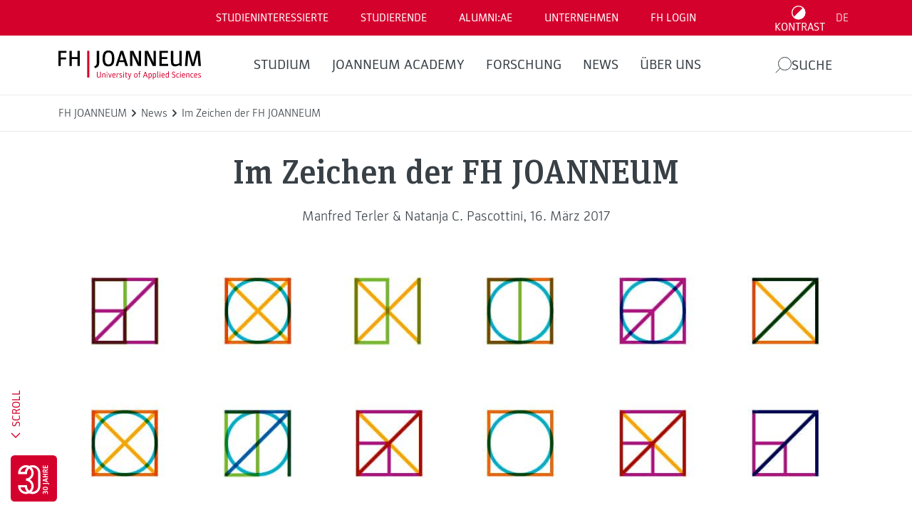

--- FILE ---
content_type: text/html; charset=UTF-8
request_url: https://www.fh-joanneum.at/news/im-zeichen-der-fh-joanneum/www.fh-joanneum.at/?__borlabsCookieCrossDomainCookie=1&__borlabsCookieLanguage=de&__borlabsCookieCookieData=%7B%22consents%22%3A%7B%22essential%22%3A%5B%22borlabs-cookie%22%2C%22wordfence%22%2C%22wpml%22%2C%22fh-session-cookie%22%5D%2C%22statistics%22%3A%5B%22google-analytics-monster-insights%22%2C%22google-analytics%22%2C%22google-analytics-four%22%2C%22google-tag-manager%22%5D%2C%22marketing%22%3A%5B%22optin-monster%22%2C%22hotjar%22%2C%22meta-pixel%22%2C%22meta-pixel-for-wordpress%22%2C%22hotjar-universal%22%2C%22tiktok-pixel%22%2C%22snapchat-insight-tag%22%2C%22linked-in-insight-tag-universal%22%2C%22linked-in-insight-tag%22%5D%2C%22external-media%22%3A%5B%22matterport%22%2C%22spotify%22%2C%22recaptcha%22%2C%22instagram%22%2C%22youtube%22%2C%22facebook%22%2C%22pure-chat%22%5D%7D%2C%22domainPath%22%3A%22www.fh-joanneum.at%2F%22%2C%22expires%22%3A%22Tue%2C%2031%20Mar%202026%2007%3A25%3A20%20GMT%22%2C%22uid%22%3A%22vzp3aas5-gh3z6nr3-fcasyg8n-qig7tj1f%22%2C%22v3%22%3Atrue%2C%22version%22%3A1%7D&__borlabsCookieTCString=&__borlabsCookieClientTime=1769757920286
body_size: 590
content:
<html lang="de"><head><title></title><meta name="robots" content="noindex,nofollow,norarchive"></head><body><script>document.cookie = "borlabs-cookie=%7B%22consents%22%3A%7B%22essential%22%3A%5B%22borlabs-cookie%22%2C%22wordfence%22%2C%22wpml%22%2C%22fh-session-cookie%22%5D%2C%22statistics%22%3A%5B%22google-analytics-monster-insights%22%2C%22google-analytics%22%2C%22google-analytics-four%22%2C%22google-tag-manager%22%5D%2C%22marketing%22%3A%5B%22optin-monster%22%2C%22hotjar%22%2C%22meta-pixel%22%2C%22meta-pixel-for-wordpress%22%2C%22hotjar-universal%22%2C%22tiktok-pixel%22%2C%22snapchat-insight-tag%22%2C%22linked-in-insight-tag-universal%22%2C%22linked-in-insight-tag%22%5D%2C%22external-media%22%3A%5B%22matterport%22%2C%22spotify%22%2C%22recaptcha%22%2C%22instagram%22%2C%22youtube%22%2C%22facebook%22%2C%22pure-chat%22%5D%7D%2C%22domainPath%22%3A%22www.fh-joanneum.at%5C%2F%22%2C%22expires%22%3A%22Tue%2C%2031%20Mar%202026%2007%3A25%3A20%20GMT%22%2C%22uid%22%3A%22HQJMHBLu-xjocXiSl-uQyCIqHF-CWblwcGT%22%2C%22v3%22%3Atrue%2C%22version%22%3A1%7D;domain=www.fh-joanneum.at;path=/;expires=Tue, 31 Mar 2026 07:25:20 GMT";</script></body></html>

--- FILE ---
content_type: text/javascript
request_url: https://www.fh-joanneum.at/app/themes/fh/public/js/910.885f9f.js
body_size: 550
content:
(self.webpackChunk_roots_bud_sage=self.webpackChunk_roots_bud_sage||[]).push([[910],{"./scripts/share.js":function(){const e=document.getElementById("shareButton"),t=document.getElementById("copyButton"),n=document.getElementById("facebookButton"),o=document.getElementById("twitterButton"),c=document.getElementById("copiedText"),i=document.getElementById("fallbackButtons");navigator.share?e.addEventListener("click",function(e){e.preventDefault();var t=document.querySelector('meta[name="description"]')?.content;navigator.share({title:document.title,text:t,url:window.location.href}).then(function(){console.log("Successful share")}).catch(function(){})}):(e.style.display="none",i.style.display="flex",t.addEventListener("click",function(){navigator.clipboard.writeText(window.location.href).then(()=>{c.style.display="block",setTimeout(()=>{c.style.display="none"},3e3)}).catch(e=>console.error("Could not copy text: ",e))}),n.addEventListener("click",function(){window.open(`https://www.facebook.com/sharer/sharer.php?u=${encodeURIComponent(window.location.href)}&quote=${encodeURIComponent(document.title)}`)}),o.addEventListener("click",function(){window.open(`https://twitter.com/intent/tweet?url=${encodeURIComponent(window.location.href)}&text=${encodeURIComponent(document.title)}`)}))}}]);

--- FILE ---
content_type: image/svg+xml
request_url: https://www.fh-joanneum.at/app/themes/fh/public/images/icons/categories/allgemein.d9e3d7.svg
body_size: 561
content:
<svg width="18" height="23" viewBox="0 0 18 23" fill="none" xmlns="http://www.w3.org/2000/svg">
<g id="Group 32">
<path id="Vector" d="M1.5 1.55639V21.2706H16.5V6.16198L12.2198 1.55639H1.5ZM0 0H12.8571L18 5.53381V22.827H0V0Z" fill="black"/>
<path id="Linie 32" d="M4.5 7.26318H12.5" stroke="#384046" stroke-width="1.5" stroke-linecap="round"/>
<path id="Linie 33" d="M4.5 11.4136H12.5" stroke="#384046" stroke-width="1.5" stroke-linecap="round"/>
<path id="Linie 34" d="M4.5 15.5637H9.5" stroke="#384046" stroke-width="1.5" stroke-linecap="round"/>
</g>
</svg>
